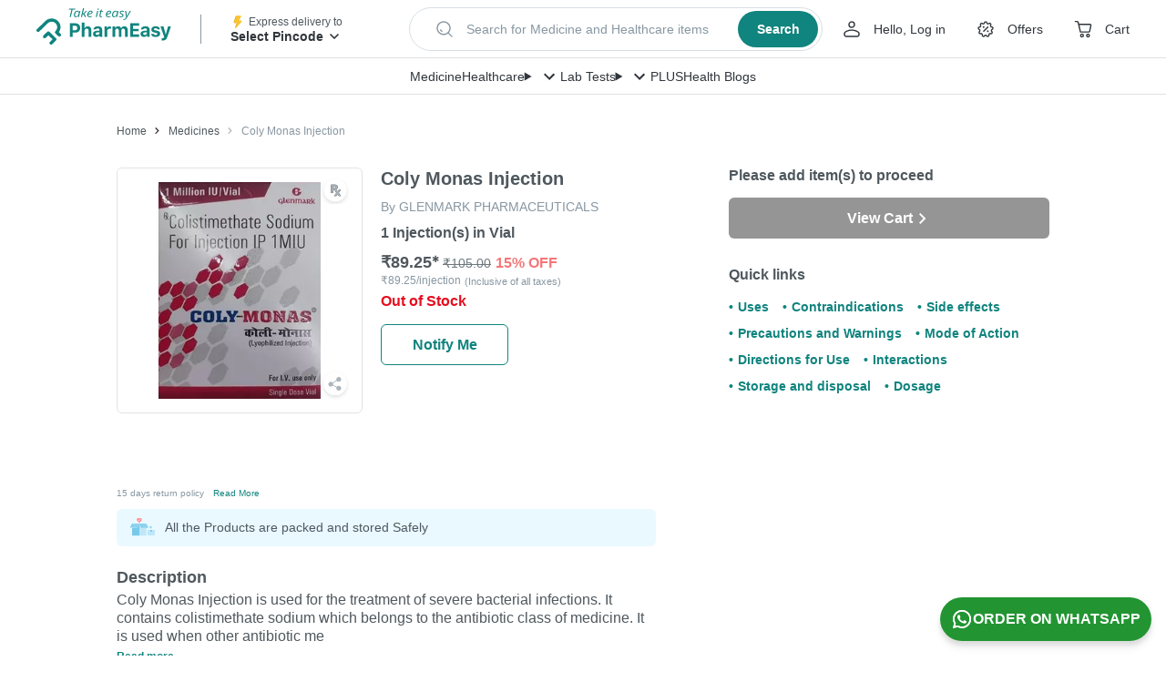

--- FILE ---
content_type: application/javascript
request_url: https://assets.pharmeasy.in/web-assets/_next/static/chunks/manifest-3d675d9d97c78da0.js
body_size: 5327
content:
!function(){"use strict";var e,f,a,c,d,t,b,n,r,o,u,i,s={},l={};function p(e){var f=l[e];if(void 0!==f)return f.exports;var a=l[e]={exports:{}},c=!0;try{s[e].call(a.exports,a,a.exports,p),c=!1}finally{c&&delete l[e]}return a.exports}p.m=s,e=[],p.O=function(f,a,c,d){if(a){d=d||0;for(var t=e.length;t>0&&e[t-1][2]>d;t--)e[t]=e[t-1];e[t]=[a,c,d];return}for(var b=1/0,t=0;t<e.length;t++){for(var a=e[t][0],c=e[t][1],d=e[t][2],n=!0,r=0;r<a.length;r++)b>=d&&Object.keys(p.O).every(function(e){return p.O[e](a[r])})?a.splice(r--,1):(n=!1,d<b&&(b=d));if(n){e.splice(t--,1);var o=c();void 0!==o&&(f=o)}}return f},p.n=function(e){var f=e&&e.__esModule?function(){return e.default}:function(){return e};return p.d(f,{a:f}),f},a=Object.getPrototypeOf?function(e){return Object.getPrototypeOf(e)}:function(e){return e.__proto__},p.t=function(e,c){if(1&c&&(e=this(e)),8&c||"object"==typeof e&&e&&(4&c&&e.__esModule||16&c&&"function"==typeof e.then))return e;var d=Object.create(null);p.r(d);var t={};f=f||[null,a({}),a([]),a(a)];for(var b=2&c&&e;"object"==typeof b&&!~f.indexOf(b);b=a(b))Object.getOwnPropertyNames(b).forEach(function(f){t[f]=function(){return e[f]}});return t.default=function(){return e},p.d(d,t),d},p.d=function(e,f){for(var a in f)p.o(f,a)&&!p.o(e,a)&&Object.defineProperty(e,a,{enumerable:!0,get:f[a]})},p.f={},p.e=function(e){return Promise.all(Object.keys(p.f).reduce(function(f,a){return p.f[a](e,f),f},[]))},p.u=function(e){return 2605===e?"static/chunks/swiper-shared-material-c56b34831d140863.js":9673===e?"static/chunks/9673-4f213fa059f2e531.js":8531===e?"static/chunks/8531-8366de5f7a745e4d.js":4886===e?"static/chunks/4886-742814cc119c0b1e.js":7221===e?"static/chunks/7221-6d2934b2bf4a19b1.js":7996===e?"static/chunks/7996-88a6238befb165b9.js":6663===e?"static/chunks/6663-6347c0324e9180c3.js":"static/chunks/"+(6464===e?"search":e)+"."+({68:"0173336e72919601",79:"22e15eeb5137a5f1",81:"f6a93bc63aac9ae0",292:"a1de504d2d991d9c",346:"3dae495a98ad0472",376:"bf377907a84b7365",535:"16335518bbac48f9",618:"21fc24edc9d820c1",777:"2805baf880ec234f",931:"07908a81d048cbe0",986:"7a5579048849dd19",999:"16d3c141ca813fc1",1162:"f65fb985bb69588a",1229:"6178722d6ea8d5ae",1272:"7630be7ac7e66d5f",1293:"86351360128f26e5",1493:"5404dd175759ad66",1495:"618bcb326cd38ed1",1540:"f86d0a918dab9fa8",1576:"fb69e74e83621a82",1693:"3deb0c650876a0a2",1709:"df53ec189cf1e9fc",1717:"69f9e2c6559a43c3",1752:"946088637770ebf1",1783:"8ae3a4c4129371c6",1823:"f40ef9eef5625d58",1858:"f0b2e71292d61753",1873:"0dd3abe075f0f262",1876:"a3e3be66d40781dc",1906:"aae6d713442b95ff",1943:"59874aca90b30dcd",1991:"ece3b7400879857b",2052:"90fa62eb8127efdc",2226:"a23def746dcf29cd",2272:"666e77ee8c3158b4",2428:"e24b3615ae5a15ef",2508:"78aff352b7cbb109",2526:"003c91acce6582b4",2585:"4e7ecfbcc3e41cb3",2718:"381a47f730c932cb",2753:"2df06bf86aa7051a",2835:"c77acf7d01d1de61",3207:"269c5483a51105b1",3245:"af5e447c522336bc",3265:"7ae1364a6c1094ad",3291:"6fbc359eb76aa8dd",3340:"c8d8aed67bcb6ae7",3392:"609a8c5d54ed5d2e",3498:"7179f9779ede4488",3622:"f7a432301d00fc23",3663:"cf57c84775466003",3679:"c1d142c2b2b0e66b",3948:"7521b72a9ac52b2d",4245:"cc64b3abdb32b53c",4318:"1dccdd63242af6eb",4358:"4b935e279f75dc61",4365:"a68daf8969690d8a",4473:"295983a41067e4f2",4516:"598150f6ae5c4e84",4544:"20f5661086bde7ad",4749:"871571c0bf8e372c",4761:"1dc009976919aa4a",4806:"2d97a4b6032b3ba3",4823:"bb3ed0bedb9964ef",4871:"153deaec4c466840",4873:"7f5623050a21c97c",4952:"f760f6ba879eedc8",4999:"7990c87fa9fade9f",5037:"dcbadd629f4e26d9",5166:"2d746831047f115d",5210:"e5b615bba0730e60",5351:"b96d52c6703d0d28",5515:"f2fc27b311ff5aa6",5589:"0edad2b30229040d",5658:"b7c4d56cd17c32c0",5660:"602ae1e80c28b523",5818:"a1b437eaab5d3d6d",5849:"836862c734645038",5864:"959619004b9ddec6",5911:"4dbf53dedcb970a5",5999:"45049b9fbb62202b",6169:"f4974c221fb76fff",6210:"0cd2af5f71fd3f91",6220:"5868b6f2f86f947f",6293:"c4242728929b3803",6318:"b99e6b83863c34d7",6365:"29fca1e55f6c66ce",6371:"7947482843856ef0",6394:"a8491a98d0b35b5c",6464:"f904570510f4525c",6490:"fd3f608644ff7756",6544:"17b1cce0b0d7398c",6578:"ce4461de8941484c",6715:"700e99c82326e3f1",6752:"ee941e403f09aff9",6892:"c11d6d24b4b3e675",6898:"fd19106baca755f8",6912:"d5fa640ab14907f0",6921:"b08d095b92aa0f1f",7060:"42f80c2c023d43ed",7083:"570565d4a3a46561",7107:"ebfd23f9eccdd45c",7148:"5eb90b5e17b0c189",7161:"d20d9840f003c312",7258:"8e72fa65ca00a23c",7316:"1913af96dec65707",7390:"40b05c776c0c8c9b",7413:"1765477f692230cd",7435:"943a772382422693",7512:"599d31dfcb18d029",7533:"f2b9a10f11bd52c3",7576:"413aecef7aecbac8",7626:"7c2d10b7d46df777",7673:"ce1cb65d76fecadc",7727:"0d4d00050b2e6e3d",7738:"b8e475613fbeafea",7772:"6d169264e89bbbf2",7794:"2d0a238abc1f2b75",7812:"fb5b679ebc09c4a6",7829:"8809e5097782fb73",7879:"85f873d14b6abab4",7902:"8fd711eef9fff3e2",7938:"dfe69f4737f9733f",8046:"df4ac7f940d5a92a",8141:"abe5de7988d55b72",8189:"9adab141b25a1a83",8363:"e1d55232f45ada99",8390:"703c3f99bffeec62",8430:"eaf9b4cf2d5de9cb",8449:"34c6f548f5e4455d",8505:"f52423cb6c7bcd95",8549:"70a0189bfe792310",8640:"ac20c0fe19b44f75",8674:"54483b037844b3fd",8782:"46c6c3841d10958c",8802:"9401b59165e26a93",8914:"6421feab1ac94871",9083:"fda9f37e99789937",9278:"9febdb7d2cf8db47",9443:"cf80b65b58e7fe18",9452:"1cf023b78b4dee1a",9524:"892ccd29e9d9f069",9528:"3d8f8c4dd134a29b",9666:"0b90e437c8a59efa",9785:"c81a823d040d3467",9788:"f4510e2820068bf3",9791:"b76e501ad948e991",9798:"6e493e4436751f2d",9986:"fc5ec4b37d4a5ad9"})[e]+".js"},p.miniCssF=function(e){return"static/css/"+({68:"a3266d17f9b835c7",618:"139083bf2244dfb3",777:"3872b47945f9cc2b",986:"f415ef9d95f7d034",999:"67666fd2b8de8782",1272:"48f244e1a85967cb",1495:"dea56b01cb45aeaa",1540:"8d0d068312c109c8",1576:"d56d120060a84f36",1709:"2b5cb6a5df79d46f",1717:"6c7b6a5eefdde971",1858:"fa6bbc4b0d748413",1906:"09a8416d5d8813bb",1991:"2d62989ae881b7d6",2272:"b52481ec89d9dc31",2526:"a7be61c9f0681c75",2605:"d4c06f11658500b2",2753:"00eb7950bc629a03",2835:"c038d1416b4a190e",3392:"dc42f86839ddb98f",3622:"8a15db0289309d6e",3663:"efd63567a61a4ba4",4245:"0fd3c09562094329",4318:"0669192fbce6023a",4544:"ae823b185103fdc3",4806:"b8bf0937d43d6c66",4871:"79a28dd539d7bfb9",5166:"b3ca1447a3406743",5210:"f8ec7d5728b1d584",5351:"e1ba6da6f8d6552a",6220:"b2f36772b04eddbf",6318:"a45926e624e94261",6365:"3cefe0d7184f429d",6371:"20edb162f15f3c2b",6394:"1f4863a80c7a622e",6490:"c3c25cf730efa132",6578:"d963181e4ef3c137",6892:"6c240c21985eaec7",6921:"afd9f7b7e987baf2",7060:"77ae0a6020e96e7d",7107:"8265654ab4b26c4a",7258:"2fc5e0a8684f334c",7390:"f985a914133a7a98",7512:"6a1cba8d13be36a3",7533:"3d66404d10d99587",7673:"0d54a24122b94589",7727:"38b931a1c328ad86",7772:"a9d7718be986f9b1",7812:"2a51fc6a734bf948",7879:"fd3c20c3e6e0fd35",8046:"735599855a257c24",8363:"554f2f365d1142a1",8449:"bb42a3fd8d642143",8549:"d3c5e5e966831274",8640:"91fd07fd36793299",8782:"dfb546e92c362075",8914:"d2eee5c2b3771d4e",9083:"ec04e4365a46f68f",9278:"6af7e33f5c33e40d",9443:"7b459914802501bf",9673:"5e1f084f353fe626",9788:"e83524c019a3e322",9798:"3d01e588d9d08592",9986:"54e9c7288ceaf03e"})[e]+".css"},p.g=function(){if("object"==typeof globalThis)return globalThis;try{return this||Function("return this")()}catch(e){if("object"==typeof window)return window}}(),p.o=function(e,f){return Object.prototype.hasOwnProperty.call(e,f)},c={},d="_N_E:",p.l=function(e,f,a,t){if(c[e]){c[e].push(f);return}if(void 0!==a)for(var b,n,r=document.getElementsByTagName("script"),o=0;o<r.length;o++){var u=r[o];if(u.getAttribute("src")==e||u.getAttribute("data-webpack")==d+a){b=u;break}}b||(n=!0,(b=document.createElement("script")).charset="utf-8",b.timeout=120,p.nc&&b.setAttribute("nonce",p.nc),b.setAttribute("data-webpack",d+a),b.src=p.tu(e)),c[e]=[f];var i=function(f,a){b.onerror=b.onload=null,clearTimeout(s);var d=c[e];if(delete c[e],b.parentNode&&b.parentNode.removeChild(b),d&&d.forEach(function(e){return e(a)}),f)return f(a)},s=setTimeout(i.bind(null,void 0,{type:"timeout",target:b}),12e4);b.onerror=i.bind(null,b.onerror),b.onload=i.bind(null,b.onload),n&&document.head.appendChild(b)},p.r=function(e){"undefined"!=typeof Symbol&&Symbol.toStringTag&&Object.defineProperty(e,Symbol.toStringTag,{value:"Module"}),Object.defineProperty(e,"__esModule",{value:!0})},p.tt=function(){return void 0===t&&(t={createScriptURL:function(e){return e}},"undefined"!=typeof trustedTypes&&trustedTypes.createPolicy&&(t=trustedTypes.createPolicy("nextjs#bundler",t))),t},p.tu=function(e){return p.tt().createScriptURL(e)},p.p="https://assets.pharmeasy.in/web-assets/_next/",b=function(e,f,a,c){var d=document.createElement("link");return d.rel="stylesheet",d.type="text/css",d.onerror=d.onload=function(t){if(d.onerror=d.onload=null,"load"===t.type)a();else{var b=t&&("load"===t.type?"missing":t.type),n=t&&t.target&&t.target.href||f,r=Error("Loading CSS chunk "+e+" failed.\n("+n+")");r.code="CSS_CHUNK_LOAD_FAILED",r.type=b,r.request=n,d.parentNode.removeChild(d),c(r)}},d.href=f,document.head.appendChild(d),d},n=function(e,f){for(var a=document.getElementsByTagName("link"),c=0;c<a.length;c++){var d=a[c],t=d.getAttribute("data-href")||d.getAttribute("href");if("stylesheet"===d.rel&&(t===e||t===f))return d}for(var b=document.getElementsByTagName("style"),c=0;c<b.length;c++){var d=b[c],t=d.getAttribute("data-href");if(t===e||t===f)return d}},r={6700:0},p.f.miniCss=function(e,f){r[e]?f.push(r[e]):0!==r[e]&&({68:1,618:1,777:1,986:1,999:1,1272:1,1495:1,1540:1,1576:1,1709:1,1717:1,1858:1,1906:1,1991:1,2272:1,2526:1,2605:1,2753:1,2835:1,3392:1,3622:1,3663:1,4245:1,4318:1,4544:1,4806:1,4871:1,5166:1,5210:1,5351:1,6220:1,6318:1,6365:1,6371:1,6394:1,6490:1,6578:1,6892:1,6921:1,7060:1,7107:1,7258:1,7390:1,7512:1,7533:1,7673:1,7727:1,7772:1,7812:1,7879:1,8046:1,8363:1,8449:1,8549:1,8640:1,8782:1,8914:1,9083:1,9278:1,9443:1,9673:1,9788:1,9798:1,9986:1})[e]&&f.push(r[e]=new Promise(function(f,a){var c=p.miniCssF(e),d=p.p+c;if(n(c,d))return f();b(e,d,f,a)}).then(function(){r[e]=0},function(f){throw delete r[e],f}))},o={6700:0,2077:0,5185:0,7269:0,2802:0,9811:0,3622:0,9673:0},p.f.j=function(e,f){var a=p.o(o,e)?o[e]:void 0;if(0!==a){if(a)f.push(a[2]);else if(/^(1(272|495|540|576|709|717|858|906|991)|2(077|272|526|753|802|835)|3(392|622|663)|4(245|318|544|806|871)|5(166|185|210|351)|6(3(18|65|71|94)|(|1|57)8|(22|49|70)0|892|921)|7(7(27|7|72)|[58]12|060|107|258|269|390|533|673|879)|8([45]49|046|363|640|782|914)|9((08|44|67)3|(27|78|79)8|(|9)86|811|99))$/.test(e))o[e]=0;else{var c=new Promise(function(f,c){a=o[e]=[f,c]});f.push(a[2]=c);var d=p.p+p.u(e),t=Error();p.l(d,function(f){if(p.o(o,e)&&(0!==(a=o[e])&&(o[e]=void 0),a)){var c=f&&("load"===f.type?"missing":f.type),d=f&&f.target&&f.target.src;t.message="Loading chunk "+e+" failed.\n("+c+": "+d+")",t.name="ChunkLoadError",t.type=c,t.request=d,a[1](t)}},"chunk-"+e,e)}}},p.O.j=function(e){return 0===o[e]},u=function(e,f){var a,c,d=f[0],t=f[1],b=f[2],n=0;if(d.some(function(e){return 0!==o[e]})){for(a in t)p.o(t,a)&&(p.m[a]=t[a]);if(b)var r=b(p)}for(e&&e(f);n<d.length;n++)c=d[n],p.o(o,c)&&o[c]&&o[c][0](),o[c]=0;return p.O(r)},(i=self.webpackChunk_N_E=self.webpackChunk_N_E||[]).forEach(u.bind(null,0)),i.push=u.bind(null,i.push.bind(i))}();